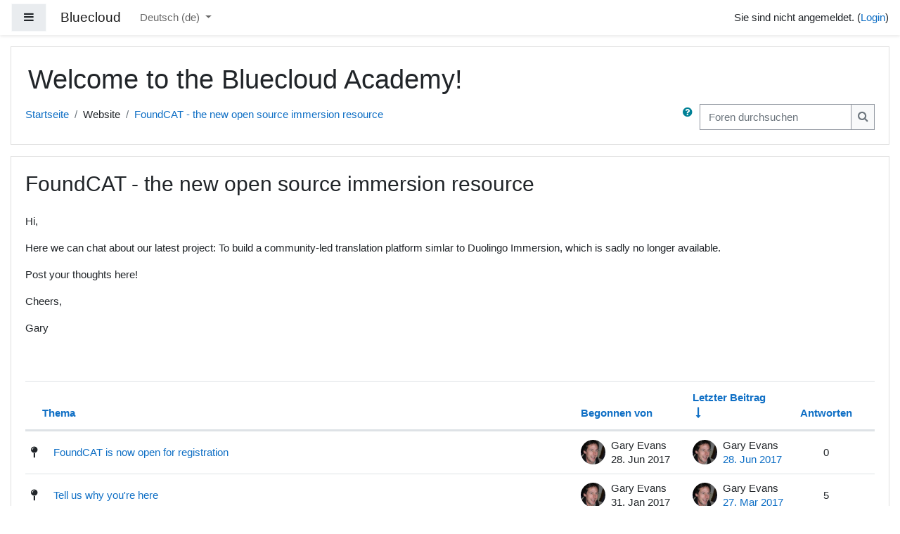

--- FILE ---
content_type: text/html; charset=utf-8
request_url: https://bluecloud.academy/mod/forum/view.php?id=2
body_size: 11848
content:
<!DOCTYPE html>

<html  dir="ltr" lang="de" xml:lang="de">
<head>
    <title>FoundCAT - the new open source immersion resource</title>
    <link rel="shortcut icon" href="https://bluecloud.academy/theme/image.php/boost/theme/1620858843/favicon" />
    <meta http-equiv="Content-Type" content="text/html; charset=utf-8" />
<meta name="keywords" content="moodle, FoundCAT - the new open source immersion resource" />
<link rel="stylesheet" type="text/css" href="https://bluecloud.academy/theme/yui_combo.php?rollup/3.17.2/yui-moodlesimple-min.css" /><script id="firstthemesheet" type="text/css">/** Required in order to fix style inclusion problems in IE with YUI **/</script><link rel="stylesheet" type="text/css" href="https://bluecloud.academy/theme/styles.php/boost/1620858843_1620858966/all" />
<script>
//<![CDATA[
var M = {}; M.yui = {};
M.pageloadstarttime = new Date();
M.cfg = {"wwwroot":"https:\/\/bluecloud.academy","sesskey":"gDixl01TCw","sessiontimeout":"7200","themerev":"1620858843","slasharguments":1,"theme":"boost","iconsystemmodule":"core\/icon_system_fontawesome","jsrev":"1620858843","admin":"admin","svgicons":true,"usertimezone":"Europa\/Berlin","contextid":29,"langrev":1769051822,"templaterev":"1620858843"};var yui1ConfigFn = function(me) {if(/-skin|reset|fonts|grids|base/.test(me.name)){me.type='css';me.path=me.path.replace(/\.js/,'.css');me.path=me.path.replace(/\/yui2-skin/,'/assets/skins/sam/yui2-skin')}};
var yui2ConfigFn = function(me) {var parts=me.name.replace(/^moodle-/,'').split('-'),component=parts.shift(),module=parts[0],min='-min';if(/-(skin|core)$/.test(me.name)){parts.pop();me.type='css';min=''}
if(module){var filename=parts.join('-');me.path=component+'/'+module+'/'+filename+min+'.'+me.type}else{me.path=component+'/'+component+'.'+me.type}};
YUI_config = {"debug":false,"base":"https:\/\/bluecloud.academy\/lib\/yuilib\/3.17.2\/","comboBase":"https:\/\/bluecloud.academy\/theme\/yui_combo.php?","combine":true,"filter":null,"insertBefore":"firstthemesheet","groups":{"yui2":{"base":"https:\/\/bluecloud.academy\/lib\/yuilib\/2in3\/2.9.0\/build\/","comboBase":"https:\/\/bluecloud.academy\/theme\/yui_combo.php?","combine":true,"ext":false,"root":"2in3\/2.9.0\/build\/","patterns":{"yui2-":{"group":"yui2","configFn":yui1ConfigFn}}},"moodle":{"name":"moodle","base":"https:\/\/bluecloud.academy\/theme\/yui_combo.php?m\/1620858843\/","combine":true,"comboBase":"https:\/\/bluecloud.academy\/theme\/yui_combo.php?","ext":false,"root":"m\/1620858843\/","patterns":{"moodle-":{"group":"moodle","configFn":yui2ConfigFn}},"filter":null,"modules":{"moodle-core-formchangechecker":{"requires":["base","event-focus","moodle-core-event"]},"moodle-core-dragdrop":{"requires":["base","node","io","dom","dd","event-key","event-focus","moodle-core-notification"]},"moodle-core-tooltip":{"requires":["base","node","io-base","moodle-core-notification-dialogue","json-parse","widget-position","widget-position-align","event-outside","cache-base"]},"moodle-core-actionmenu":{"requires":["base","event","node-event-simulate"]},"moodle-core-lockscroll":{"requires":["plugin","base-build"]},"moodle-core-blocks":{"requires":["base","node","io","dom","dd","dd-scroll","moodle-core-dragdrop","moodle-core-notification"]},"moodle-core-handlebars":{"condition":{"trigger":"handlebars","when":"after"}},"moodle-core-languninstallconfirm":{"requires":["base","node","moodle-core-notification-confirm","moodle-core-notification-alert"]},"moodle-core-chooserdialogue":{"requires":["base","panel","moodle-core-notification"]},"moodle-core-maintenancemodetimer":{"requires":["base","node"]},"moodle-core-event":{"requires":["event-custom"]},"moodle-core-notification":{"requires":["moodle-core-notification-dialogue","moodle-core-notification-alert","moodle-core-notification-confirm","moodle-core-notification-exception","moodle-core-notification-ajaxexception"]},"moodle-core-notification-dialogue":{"requires":["base","node","panel","escape","event-key","dd-plugin","moodle-core-widget-focusafterclose","moodle-core-lockscroll"]},"moodle-core-notification-alert":{"requires":["moodle-core-notification-dialogue"]},"moodle-core-notification-confirm":{"requires":["moodle-core-notification-dialogue"]},"moodle-core-notification-exception":{"requires":["moodle-core-notification-dialogue"]},"moodle-core-notification-ajaxexception":{"requires":["moodle-core-notification-dialogue"]},"moodle-core-popuphelp":{"requires":["moodle-core-tooltip"]},"moodle-core_availability-form":{"requires":["base","node","event","event-delegate","panel","moodle-core-notification-dialogue","json"]},"moodle-backup-backupselectall":{"requires":["node","event","node-event-simulate","anim"]},"moodle-backup-confirmcancel":{"requires":["node","node-event-simulate","moodle-core-notification-confirm"]},"moodle-course-dragdrop":{"requires":["base","node","io","dom","dd","dd-scroll","moodle-core-dragdrop","moodle-core-notification","moodle-course-coursebase","moodle-course-util"]},"moodle-course-categoryexpander":{"requires":["node","event-key"]},"moodle-course-formatchooser":{"requires":["base","node","node-event-simulate"]},"moodle-course-util":{"requires":["node"],"use":["moodle-course-util-base"],"submodules":{"moodle-course-util-base":{},"moodle-course-util-section":{"requires":["node","moodle-course-util-base"]},"moodle-course-util-cm":{"requires":["node","moodle-course-util-base"]}}},"moodle-course-management":{"requires":["base","node","io-base","moodle-core-notification-exception","json-parse","dd-constrain","dd-proxy","dd-drop","dd-delegate","node-event-delegate"]},"moodle-form-shortforms":{"requires":["node","base","selector-css3","moodle-core-event"]},"moodle-form-dateselector":{"requires":["base","node","overlay","calendar"]},"moodle-form-passwordunmask":{"requires":[]},"moodle-question-searchform":{"requires":["base","node"]},"moodle-question-preview":{"requires":["base","dom","event-delegate","event-key","core_question_engine"]},"moodle-question-chooser":{"requires":["moodle-core-chooserdialogue"]},"moodle-availability_completion-form":{"requires":["base","node","event","moodle-core_availability-form"]},"moodle-availability_date-form":{"requires":["base","node","event","io","moodle-core_availability-form"]},"moodle-availability_grade-form":{"requires":["base","node","event","moodle-core_availability-form"]},"moodle-availability_group-form":{"requires":["base","node","event","moodle-core_availability-form"]},"moodle-availability_grouping-form":{"requires":["base","node","event","moodle-core_availability-form"]},"moodle-availability_profile-form":{"requires":["base","node","event","moodle-core_availability-form"]},"moodle-mod_assign-history":{"requires":["node","transition"]},"moodle-mod_bigbluebuttonbn-modform":{"requires":["base","node"]},"moodle-mod_bigbluebuttonbn-rooms":{"requires":["base","node","datasource-get","datasource-jsonschema","datasource-polling","moodle-core-notification"]},"moodle-mod_bigbluebuttonbn-recordings":{"requires":["base","node","datasource-get","datasource-jsonschema","datasource-polling","moodle-core-notification"]},"moodle-mod_bigbluebuttonbn-broker":{"requires":["base","node","datasource-get","datasource-jsonschema","datasource-polling","moodle-core-notification"]},"moodle-mod_bigbluebuttonbn-imports":{"requires":["base","node"]},"moodle-mod_quiz-dragdrop":{"requires":["base","node","io","dom","dd","dd-scroll","moodle-core-dragdrop","moodle-core-notification","moodle-mod_quiz-quizbase","moodle-mod_quiz-util-base","moodle-mod_quiz-util-page","moodle-mod_quiz-util-slot","moodle-course-util"]},"moodle-mod_quiz-modform":{"requires":["base","node","event"]},"moodle-mod_quiz-questionchooser":{"requires":["moodle-core-chooserdialogue","moodle-mod_quiz-util","querystring-parse"]},"moodle-mod_quiz-util":{"requires":["node","moodle-core-actionmenu"],"use":["moodle-mod_quiz-util-base"],"submodules":{"moodle-mod_quiz-util-base":{},"moodle-mod_quiz-util-slot":{"requires":["node","moodle-mod_quiz-util-base"]},"moodle-mod_quiz-util-page":{"requires":["node","moodle-mod_quiz-util-base"]}}},"moodle-mod_quiz-autosave":{"requires":["base","node","event","event-valuechange","node-event-delegate","io-form"]},"moodle-mod_quiz-toolboxes":{"requires":["base","node","event","event-key","io","moodle-mod_quiz-quizbase","moodle-mod_quiz-util-slot","moodle-core-notification-ajaxexception"]},"moodle-mod_quiz-quizbase":{"requires":["base","node"]},"moodle-message_airnotifier-toolboxes":{"requires":["base","node","io"]},"moodle-filter_glossary-autolinker":{"requires":["base","node","io-base","json-parse","event-delegate","overlay","moodle-core-event","moodle-core-notification-alert","moodle-core-notification-exception","moodle-core-notification-ajaxexception"]},"moodle-filter_mathjaxloader-loader":{"requires":["moodle-core-event"]},"moodle-editor_atto-editor":{"requires":["node","transition","io","overlay","escape","event","event-simulate","event-custom","node-event-html5","node-event-simulate","yui-throttle","moodle-core-notification-dialogue","moodle-core-notification-confirm","moodle-editor_atto-rangy","handlebars","timers","querystring-stringify"]},"moodle-editor_atto-plugin":{"requires":["node","base","escape","event","event-outside","handlebars","event-custom","timers","moodle-editor_atto-menu"]},"moodle-editor_atto-menu":{"requires":["moodle-core-notification-dialogue","node","event","event-custom"]},"moodle-editor_atto-rangy":{"requires":[]},"moodle-report_eventlist-eventfilter":{"requires":["base","event","node","node-event-delegate","datatable","autocomplete","autocomplete-filters"]},"moodle-report_loglive-fetchlogs":{"requires":["base","event","node","io","node-event-delegate"]},"moodle-gradereport_grader-gradereporttable":{"requires":["base","node","event","handlebars","overlay","event-hover"]},"moodle-gradereport_history-userselector":{"requires":["escape","event-delegate","event-key","handlebars","io-base","json-parse","moodle-core-notification-dialogue"]},"moodle-tool_capability-search":{"requires":["base","node"]},"moodle-tool_lp-dragdrop-reorder":{"requires":["moodle-core-dragdrop"]},"moodle-tool_monitor-dropdown":{"requires":["base","event","node"]},"moodle-assignfeedback_editpdf-editor":{"requires":["base","event","node","io","graphics","json","event-move","event-resize","transition","querystring-stringify-simple","moodle-core-notification-dialog","moodle-core-notification-alert","moodle-core-notification-warning","moodle-core-notification-exception","moodle-core-notification-ajaxexception"]},"moodle-atto_accessibilitychecker-button":{"requires":["color-base","moodle-editor_atto-plugin"]},"moodle-atto_accessibilityhelper-button":{"requires":["moodle-editor_atto-plugin"]},"moodle-atto_align-button":{"requires":["moodle-editor_atto-plugin"]},"moodle-atto_bold-button":{"requires":["moodle-editor_atto-plugin"]},"moodle-atto_charmap-button":{"requires":["moodle-editor_atto-plugin"]},"moodle-atto_clear-button":{"requires":["moodle-editor_atto-plugin"]},"moodle-atto_collapse-button":{"requires":["moodle-editor_atto-plugin"]},"moodle-atto_emojipicker-button":{"requires":["moodle-editor_atto-plugin"]},"moodle-atto_emoticon-button":{"requires":["moodle-editor_atto-plugin"]},"moodle-atto_equation-button":{"requires":["moodle-editor_atto-plugin","moodle-core-event","io","event-valuechange","tabview","array-extras"]},"moodle-atto_h5p-button":{"requires":["moodle-editor_atto-plugin"]},"moodle-atto_html-beautify":{},"moodle-atto_html-codemirror":{"requires":["moodle-atto_html-codemirror-skin"]},"moodle-atto_html-button":{"requires":["promise","moodle-editor_atto-plugin","moodle-atto_html-beautify","moodle-atto_html-codemirror","event-valuechange"]},"moodle-atto_image-button":{"requires":["moodle-editor_atto-plugin"]},"moodle-atto_indent-button":{"requires":["moodle-editor_atto-plugin"]},"moodle-atto_italic-button":{"requires":["moodle-editor_atto-plugin"]},"moodle-atto_link-button":{"requires":["moodle-editor_atto-plugin"]},"moodle-atto_managefiles-usedfiles":{"requires":["node","escape"]},"moodle-atto_managefiles-button":{"requires":["moodle-editor_atto-plugin"]},"moodle-atto_media-button":{"requires":["moodle-editor_atto-plugin","moodle-form-shortforms"]},"moodle-atto_noautolink-button":{"requires":["moodle-editor_atto-plugin"]},"moodle-atto_orderedlist-button":{"requires":["moodle-editor_atto-plugin"]},"moodle-atto_recordrtc-recording":{"requires":["moodle-atto_recordrtc-button"]},"moodle-atto_recordrtc-button":{"requires":["moodle-editor_atto-plugin","moodle-atto_recordrtc-recording"]},"moodle-atto_rtl-button":{"requires":["moodle-editor_atto-plugin"]},"moodle-atto_strike-button":{"requires":["moodle-editor_atto-plugin"]},"moodle-atto_subscript-button":{"requires":["moodle-editor_atto-plugin"]},"moodle-atto_superscript-button":{"requires":["moodle-editor_atto-plugin"]},"moodle-atto_table-button":{"requires":["moodle-editor_atto-plugin","moodle-editor_atto-menu","event","event-valuechange"]},"moodle-atto_title-button":{"requires":["moodle-editor_atto-plugin"]},"moodle-atto_underline-button":{"requires":["moodle-editor_atto-plugin"]},"moodle-atto_undo-button":{"requires":["moodle-editor_atto-plugin"]},"moodle-atto_unorderedlist-button":{"requires":["moodle-editor_atto-plugin"]}}},"gallery":{"name":"gallery","base":"https:\/\/bluecloud.academy\/lib\/yuilib\/gallery\/","combine":true,"comboBase":"https:\/\/bluecloud.academy\/theme\/yui_combo.php?","ext":false,"root":"gallery\/1620858843\/","patterns":{"gallery-":{"group":"gallery"}}}},"modules":{"core_filepicker":{"name":"core_filepicker","fullpath":"https:\/\/bluecloud.academy\/lib\/javascript.php\/1620858843\/repository\/filepicker.js","requires":["base","node","node-event-simulate","json","async-queue","io-base","io-upload-iframe","io-form","yui2-treeview","panel","cookie","datatable","datatable-sort","resize-plugin","dd-plugin","escape","moodle-core_filepicker","moodle-core-notification-dialogue"]},"core_comment":{"name":"core_comment","fullpath":"https:\/\/bluecloud.academy\/lib\/javascript.php\/1620858843\/comment\/comment.js","requires":["base","io-base","node","json","yui2-animation","overlay","escape"]},"mathjax":{"name":"mathjax","fullpath":"https:\/\/cdn.jsdelivr.net\/npm\/mathjax@2.7.8\/MathJax.js?delayStartupUntil=configured"}}};
M.yui.loader = {modules: {}};

//]]>
</script>

    <meta name="viewport" content="width=device-width, initial-scale=1.0">
</head>
<body  id="page-mod-forum-view" class="format-site forumtype-general  path-mod path-mod-forum chrome dir-ltr lang-de yui-skin-sam yui3-skin-sam bluecloud-academy pagelayout-incourse course-1 context-29 cmid-2 notloggedin ">
<div class="toast-wrapper mx-auto py-0 fixed-top" role="status" aria-live="polite"></div>

<div id="page-wrapper" class="d-print-block">

    <div>
    <a class="sr-only sr-only-focusable" href="#maincontent">Zum Hauptinhalt</a>
</div><script src="https://bluecloud.academy/lib/javascript.php/1620858843/lib/babel-polyfill/polyfill.min.js"></script>
<script src="https://bluecloud.academy/lib/javascript.php/1620858843/lib/polyfills/polyfill.js"></script>
<script src="https://bluecloud.academy/theme/yui_combo.php?rollup/3.17.2/yui-moodlesimple-min.js"></script><script src="https://bluecloud.academy/lib/javascript.php/1620858843/lib/javascript-static.js"></script>
<script>
//<![CDATA[
document.body.className += ' jsenabled';
//]]>
</script>



    <nav class="fixed-top navbar navbar-light bg-white navbar-expand moodle-has-zindex" aria-label="Site-Navigation">
    
            <div data-region="drawer-toggle" class="d-inline-block mr-3">
                <button aria-expanded="false" aria-controls="nav-drawer" type="button" class="btn nav-link float-sm-left mr-1 btn-light bg-gray" data-action="toggle-drawer" data-side="left" data-preference="drawer-open-nav"><i class="icon fa fa-bars fa-fw " aria-hidden="true"  ></i><span class="sr-only">Website-Übersicht</span></button>
            </div>
    
            <a href="https://bluecloud.academy" class="navbar-brand aabtn 
                    d-none d-sm-inline
                    ">
                <span class="site-name d-none d-md-inline">Bluecloud</span>
            </a>
    
            <ul class="navbar-nav d-none d-md-flex">
                <!-- custom_menu -->
                <li class="dropdown nav-item">
    <a class="dropdown-toggle nav-link" id="drop-down-6975b1ef205066975b1ef1972b5" data-toggle="dropdown" aria-haspopup="true" aria-expanded="false" href="#" title="Sprache" aria-controls="drop-down-menu-6975b1ef205066975b1ef1972b5">
        Deutsch ‎(de)‎
    </a>
    <div class="dropdown-menu" role="menu" id="drop-down-menu-6975b1ef205066975b1ef1972b5" aria-labelledby="drop-down-6975b1ef205066975b1ef1972b5">
                <a class="dropdown-item" role="menuitem" href="https://bluecloud.academy/mod/forum/view.php?id=2&amp;lang=de" title="Deutsch ‎(de)‎">Deutsch ‎(de)‎</a>
                <a class="dropdown-item" role="menuitem" href="https://bluecloud.academy/mod/forum/view.php?id=2&amp;lang=en" title="English ‎(en)‎">English ‎(en)‎</a>
    </div>
</li>
                <!-- page_heading_menu -->
                
            </ul>
            <div class="ml-auto">
                
            </div>
            <ul class="nav navbar-nav usernav">
                <!-- navbar_plugin_output -->
                <li class="nav-item">
                    
                </li>
                <!-- user_menu -->
                <li class="nav-item align-items-center pl-2">
                    <div class="usermenu"><span class="login">Sie sind nicht angemeldet. (<a href="https://bluecloud.academy/login/index.php">Login</a>)</span></div>
                </li>
            </ul>
            <!-- search_box -->
    </nav>
    <div id="nav-drawer" data-region="drawer" class="d-print-none moodle-has-zindex closed" aria-hidden="true" tabindex="-1">
        <nav class="list-group" aria-label="Website">
            <ul>
                    <li>
                        <a class="list-group-item list-group-item-action  " href="https://bluecloud.academy/" data-key="home" data-isexpandable="0" data-indent="0" data-showdivider="0" data-type="1" data-nodetype="1" data-collapse="0" data-forceopen="1" data-isactive="0" data-hidden="0" data-preceedwithhr="0" >
                            <div class="ml-0">
                                <div class="media">
                                        <span class="media-left">
                                            <i class="icon fa fa-home fa-fw " aria-hidden="true"  ></i>
                                        </span>
                                    <span class="media-body ">Startseite</span>
                                </div>
                            </div>
                        </a>
                    </li>
            </ul>
        </nav>
    </div>

    <div id="page" class="container-fluid d-print-block">
        <header id="page-header" class="row">
    <div class="col-12 pt-3 pb-3">
        <div class="card ">
            <div class="card-body ">
                <div class="d-sm-flex align-items-center">
                    <div class="mr-auto">
                        <div class="page-context-header"><div class="page-header-headings"><h1>Welcome to the Bluecloud Academy!</h1></div></div>
                    </div>

                    <div class="header-actions-container flex-shrink-0" data-region="header-actions-container">
                    </div>
                </div>
                <div class="d-flex flex-wrap">
                    <div id="page-navbar">
                        <nav aria-label="Navigationsleiste">
    <ol class="breadcrumb">
                <li class="breadcrumb-item">
                    <a href="https://bluecloud.academy/"  >Startseite</a>
                </li>
        
                <li class="breadcrumb-item">Website</li>
        
                <li class="breadcrumb-item">
                    <a href="https://bluecloud.academy/mod/forum/view.php?id=2" aria-current="page" title="Forum">FoundCAT - the new open source immersion resource</a>
                </li>
        </ol>
</nav>
                    </div>
                    <div class="ml-auto d-flex">
                        <a class="btn btn-link p-0" role="button"
        data-container="body" data-toggle="popover"
        data-placement="right" data-content="&lt;div class=&quot;no-overflow&quot;&gt;&lt;p&gt;Einfache Suche von einem oder mehreren Wörtern, die im Text vorkommen. Zwischen den Suchwörtern bitte Leerzeichen eingeben. Gesuchte Begriffe müssen mindestens drei Zeichen lang sein.&lt;/p&gt;
&lt;/div&gt; "
        data-html="true" tabindex="0" data-trigger="focus">
      <i class="icon fa fa-question-circle text-info fa-fw "  title="Hilfe für Suchen" aria-label="Hilfe für Suchen"></i>
    </a>
<div class="simplesearchform ">
    <form autocomplete="off" action="https://bluecloud.academy/mod/forum/search.php" method="get" accept-charset="utf-8" class="mform form-inline simplesearchform">
        <input type="hidden" name="id" value="1">
    <div class="input-group">
        <label for="searchinput-6975b1ef197256975b1ef1972b1">
            <span class="sr-only">Foren durchsuchen</span>
        </label>
        <input type="text"
           id="searchinput-6975b1ef197256975b1ef1972b1"
           class="form-control"
           placeholder="Foren durchsuchen"
           aria-label="Foren durchsuchen"
           name="search"
           data-region="input"
           autocomplete="off"
           value=""
        >
        <div class="input-group-append">
            <button type="submit" class="btn btn-submit  search-icon">
                <i class="icon fa fa-search fa-fw " aria-hidden="true"  ></i>
                <span class="sr-only">Foren durchsuchen</span>
            </button>
        </div>

    </div>
    </form>
</div>
                    </div>
                    <div id="course-header">
                        
                    </div>
                </div>
            </div>
        </div>
    </div>
</header>

        <div id="page-content" class="row pb-3 d-print-block">
            <div id="region-main-box" class="col-12">
                <section id="region-main"  aria-label="Inhalt">

                    <span class="notifications" id="user-notifications"></span>
                    <div role="main"><span id="maincontent"></span><h2>FoundCAT - the new open source immersion resource</h2><div id="intro" class="box py-3 generalbox"><div class="no-overflow"><p>Hi,</p><p>Here we can chat about our latest project: To build a community-led translation platform simlar to Duolingo Immersion, which is sadly no longer available.</p><p>Post your thoughts here!</p><p>Cheers,</p><p>Gary<br></p></div></div><div id="discussion-list-6975b1ef27ad76975b1ef1972b9" data-contextid="29" data-cmid="2" data-name="FoundCAT - the new open source immersion resource" data-group="" data-grading-component="" data-grading-component-subtype="" data-gradable-itemtype="forum" data-initialuserid="3" >


    


    <div class="py-3">
    </div>

            
            <table class="table discussion-list">
                <caption id="discussion-table-description-6975b1ef27ad76975b1ef1972b9" class="sr-only">
                    Liste der Themen - 8 von 8
                </caption>
                <thead>
                    <tr>
                        <th scope="col">
                            <span class="accesshide">Status</span>
                        </th>
                        <th scope="col" class="pl-0">
                                    <a href="https://bluecloud.academy/mod/forum/view.php?id=2&o=7" aria-label="Sortieren nach Thema in absteigender Reihenfolge">Thema</a>
                        </th>
                        <th scope="col" class="author px-3">
                                    <a href="https://bluecloud.academy/mod/forum/view.php?id=2&o=9" aria-label="Sortieren nach Themenstarter/in in absteigender Reihenfolge">Begonnen von</a>
                        </th>
                        <th scope="col" class="lastpost px-3">
                                <a href="https://bluecloud.academy/mod/forum/view.php?id=2&o=2" aria-label="Nach Erstelldatum des letzten Beitrags aufsteigend sortieren">Letzter Beitrag</a> <span class="text-primary"><i class="icon fa fa-long-arrow-down fa-fw "  title="Absteigend" aria-label="Absteigend"></i></span>
                        </th>
                            <th scope="col" class="text-center px-2">
                                        <a href="https://bluecloud.academy/mod/forum/view.php?id=2&o=5" aria-label="Nach Anzahl der Antworten absteigend sortieren">Antworten</a>
                            </th>
                        <th scope="col" class="discussionsubscription">
                            <span class="accesshide">Aktionen</span>
                        </th>
                    </tr>
                </thead>
                <tbody>
                        <tr class="discussion pinned"
                            data-region="discussion-list-item"
                            data-discussionid="8"
                            data-forumid="">
                            <td class="p-0 text-center align-middle icon-no-margin" style="width: 1px;">
                                    <i class="icon fa fa-map-pin fa-fw "  title="Angepinnt" aria-label="Angepinnt"></i>
                            </td>
                            <th scope="row" class="topic p-0 align-middle">
                                <div class="p-3 pl-0">
                                    <a class="w-100 h-100 d-block" href="https://bluecloud.academy/mod/forum/discuss.php?d=8" title="FoundCAT is now open for registration" aria-label="FoundCAT is now open for registration">
                                        FoundCAT is now open for registration
                                    </a>
                                    <div>
                                        <span class="badge badge-danger rounded" data-region="locked-label" hidden>
                                            Gesperrt
                                        </span>
                                    </div>
                                </div>
                            </th>
                            <td class="author align-middle fit-content limit-width px-3">
                                    <div class="d-flex">
                                        <div class="align-middle p-0">
                                            <img class="rounded-circle userpicture" src="https://bluecloud.academy/pluginfile.php/22/user/icon/boost/f1?rev=31"
                                                 alt="Nutzerbild von Gary Evans"
                                                 title="Nutzerbild von Gary Evans" >
                                        </div>
                                        <div class="author-info align-middle">
                                            <div class="mb-1 line-height-3 text-truncate">Gary Evans</div>
                                            <div class="line-height-3">
                                                <time id="time-created-8" class="" datetime=""
      data-timestamp="1498662490"
      data-datetimeformat="%Y-%m-%dT%H:%M%z">
        28. Jun 2017
</time>
                                            </div>
                                        </div>
                                    </div>
                            </td>
                            <td class="text-left align-middle fit-content limit-width px-3">
                                    <div class="d-flex">
                                        <div class="align-middle p-0">
                                            <img class="rounded-circle userpicture" src="https://bluecloud.academy/pluginfile.php/22/user/icon/boost/f1?rev=31"
                                                 alt="Nutzerbild von Gary Evans"
                                                 title="Nutzerbild von Gary Evans" >
                                        </div>
                                        <div class="author-info align-middle">
                                            <div class="mb-1 line-height-3 text-truncate">Gary Evans</div>
                                            <div class="line-height-3">
                                                    <a href="https://bluecloud.academy/mod/forum/discuss.php?d=8&parent=21" title="Wed, 28. Jun 2017, 17:08">
                                                        <time id="time-modified-8" class="" datetime=""
      data-timestamp="1498662490"
      data-datetimeformat="%Y-%m-%dT%H:%M%z">
        28. Jun 2017
</time>
                                                    </a>
                                            </div>
                                        </div>
                                    </div>
                            </td>
                                <td class="p-0 text-center align-middle fit-content px-2">
                                    <span>0</span>
                                </td>
                            <td class="p-0 align-middle fit-content" data-container="discussion-summary-actions">
                                    <div class="d-flex flex-wrap justify-content-end icon-no-margin">
                                    </div>
                            </td>
                        </tr>
                        <tr class="discussion pinned"
                            data-region="discussion-list-item"
                            data-discussionid="1"
                            data-forumid="">
                            <td class="p-0 text-center align-middle icon-no-margin" style="width: 1px;">
                                    <i class="icon fa fa-map-pin fa-fw "  title="Angepinnt" aria-label="Angepinnt"></i>
                            </td>
                            <th scope="row" class="topic p-0 align-middle">
                                <div class="p-3 pl-0">
                                    <a class="w-100 h-100 d-block" href="https://bluecloud.academy/mod/forum/discuss.php?d=1" title="Tell us why you&#039;re here" aria-label="Tell us why you&#039;re here">
                                        Tell us why you're here
                                    </a>
                                    <div>
                                        <span class="badge badge-danger rounded" data-region="locked-label" hidden>
                                            Gesperrt
                                        </span>
                                    </div>
                                </div>
                            </th>
                            <td class="author align-middle fit-content limit-width px-3">
                                    <div class="d-flex">
                                        <div class="align-middle p-0">
                                            <img class="rounded-circle userpicture" src="https://bluecloud.academy/pluginfile.php/22/user/icon/boost/f1?rev=31"
                                                 alt="Nutzerbild von Gary Evans"
                                                 title="Nutzerbild von Gary Evans" >
                                        </div>
                                        <div class="author-info align-middle">
                                            <div class="mb-1 line-height-3 text-truncate">Gary Evans</div>
                                            <div class="line-height-3">
                                                <time id="time-created-1" class="" datetime=""
      data-timestamp="1485870367"
      data-datetimeformat="%Y-%m-%dT%H:%M%z">
        31. Jan 2017
</time>
                                            </div>
                                        </div>
                                    </div>
                            </td>
                            <td class="text-left align-middle fit-content limit-width px-3">
                                    <div class="d-flex">
                                        <div class="align-middle p-0">
                                            <img class="rounded-circle userpicture" src="https://bluecloud.academy/pluginfile.php/22/user/icon/boost/f1?rev=31"
                                                 alt="Nutzerbild von Gary Evans"
                                                 title="Nutzerbild von Gary Evans" >
                                        </div>
                                        <div class="author-info align-middle">
                                            <div class="mb-1 line-height-3 text-truncate">Gary Evans</div>
                                            <div class="line-height-3">
                                                    <a href="https://bluecloud.academy/mod/forum/discuss.php?d=1&parent=6" title="Mon, 27. Mar 2017, 13:19">
                                                        <time id="time-modified-1" class="" datetime=""
      data-timestamp="1490613559"
      data-datetimeformat="%Y-%m-%dT%H:%M%z">
        27. Mar 2017
</time>
                                                    </a>
                                            </div>
                                        </div>
                                    </div>
                            </td>
                                <td class="p-0 text-center align-middle fit-content px-2">
                                    <span>5</span>
                                </td>
                            <td class="p-0 align-middle fit-content" data-container="discussion-summary-actions">
                                    <div class="d-flex flex-wrap justify-content-end icon-no-margin">
                                    </div>
                            </td>
                        </tr>
                        <tr class="discussion"
                            data-region="discussion-list-item"
                            data-discussionid="7"
                            data-forumid="">
                            <td class="p-0 text-center align-middle icon-no-margin" style="width: 1px;">
                            </td>
                            <th scope="row" class="topic p-0 align-middle">
                                <div class="p-3 pl-0">
                                    <a class="w-100 h-100 d-block" href="https://bluecloud.academy/mod/forum/discuss.php?d=7" title="An Update on Developments" aria-label="An Update on Developments">
                                        An Update on Developments
                                    </a>
                                    <div>
                                        <span class="badge badge-danger rounded" data-region="locked-label" hidden>
                                            Gesperrt
                                        </span>
                                    </div>
                                </div>
                            </th>
                            <td class="author align-middle fit-content limit-width px-3">
                                    <div class="d-flex">
                                        <div class="align-middle p-0">
                                            <img class="rounded-circle userpicture" src="https://bluecloud.academy/pluginfile.php/22/user/icon/boost/f1?rev=31"
                                                 alt="Nutzerbild von Gary Evans"
                                                 title="Nutzerbild von Gary Evans" >
                                        </div>
                                        <div class="author-info align-middle">
                                            <div class="mb-1 line-height-3 text-truncate">Gary Evans</div>
                                            <div class="line-height-3">
                                                <time id="time-created-7" class="" datetime=""
      data-timestamp="1498589576"
      data-datetimeformat="%Y-%m-%dT%H:%M%z">
        27. Jun 2017
</time>
                                            </div>
                                        </div>
                                    </div>
                            </td>
                            <td class="text-left align-middle fit-content limit-width px-3">
                                    <div class="d-flex">
                                        <div class="align-middle p-0">
                                            <img class="rounded-circle userpicture" src="https://bluecloud.academy/pluginfile.php/22/user/icon/boost/f1?rev=31"
                                                 alt="Nutzerbild von Gary Evans"
                                                 title="Nutzerbild von Gary Evans" >
                                        </div>
                                        <div class="author-info align-middle">
                                            <div class="mb-1 line-height-3 text-truncate">Gary Evans</div>
                                            <div class="line-height-3">
                                                    <a href="https://bluecloud.academy/mod/forum/discuss.php?d=7&parent=20" title="Tue, 27. Jun 2017, 20:52">
                                                        <time id="time-modified-7" class="" datetime=""
      data-timestamp="1498589576"
      data-datetimeformat="%Y-%m-%dT%H:%M%z">
        27. Jun 2017
</time>
                                                    </a>
                                            </div>
                                        </div>
                                    </div>
                            </td>
                                <td class="p-0 text-center align-middle fit-content px-2">
                                    <span>0</span>
                                </td>
                            <td class="p-0 align-middle fit-content" data-container="discussion-summary-actions">
                                    <div class="d-flex flex-wrap justify-content-end icon-no-margin">
                                    </div>
                            </td>
                        </tr>
                        <tr class="discussion"
                            data-region="discussion-list-item"
                            data-discussionid="6"
                            data-forumid="">
                            <td class="p-0 text-center align-middle icon-no-margin" style="width: 1px;">
                            </td>
                            <th scope="row" class="topic p-0 align-middle">
                                <div class="p-3 pl-0">
                                    <a class="w-100 h-100 d-block" href="https://bluecloud.academy/mod/forum/discuss.php?d=6" title="Topics we should cover" aria-label="Topics we should cover">
                                        Topics we should cover
                                    </a>
                                    <div>
                                        <span class="badge badge-danger rounded" data-region="locked-label" hidden>
                                            Gesperrt
                                        </span>
                                    </div>
                                </div>
                            </th>
                            <td class="author align-middle fit-content limit-width px-3">
                                    <div class="d-flex">
                                        <div class="align-middle p-0">
                                            <img class="rounded-circle userpicture" src="https://bluecloud.academy/pluginfile.php/22/user/icon/boost/f1?rev=31"
                                                 alt="Nutzerbild von Gary Evans"
                                                 title="Nutzerbild von Gary Evans" >
                                        </div>
                                        <div class="author-info align-middle">
                                            <div class="mb-1 line-height-3 text-truncate">Gary Evans</div>
                                            <div class="line-height-3">
                                                <time id="time-created-6" class="" datetime=""
      data-timestamp="1489000540"
      data-datetimeformat="%Y-%m-%dT%H:%M%z">
        8. Mar 2017
</time>
                                            </div>
                                        </div>
                                    </div>
                            </td>
                            <td class="text-left align-middle fit-content limit-width px-3">
                                    <div class="d-flex">
                                        <div class="align-middle p-0">
                                            <img class="rounded-circle userpicture" src="https://bluecloud.academy/pluginfile.php/22/user/icon/boost/f1?rev=31"
                                                 alt="Nutzerbild von Gary Evans"
                                                 title="Nutzerbild von Gary Evans" >
                                        </div>
                                        <div class="author-info align-middle">
                                            <div class="mb-1 line-height-3 text-truncate">Gary Evans</div>
                                            <div class="line-height-3">
                                                    <a href="https://bluecloud.academy/mod/forum/discuss.php?d=6&parent=19" title="Wed, 15. Mar 2017, 17:02">
                                                        <time id="time-modified-6" class="" datetime=""
      data-timestamp="1489593762"
      data-datetimeformat="%Y-%m-%dT%H:%M%z">
        15. Mar 2017
</time>
                                                    </a>
                                            </div>
                                        </div>
                                    </div>
                            </td>
                                <td class="p-0 text-center align-middle fit-content px-2">
                                    <span>1</span>
                                </td>
                            <td class="p-0 align-middle fit-content" data-container="discussion-summary-actions">
                                    <div class="d-flex flex-wrap justify-content-end icon-no-margin">
                                    </div>
                            </td>
                        </tr>
                        <tr class="discussion"
                            data-region="discussion-list-item"
                            data-discussionid="2"
                            data-forumid="">
                            <td class="p-0 text-center align-middle icon-no-margin" style="width: 1px;">
                            </td>
                            <th scope="row" class="topic p-0 align-middle">
                                <div class="p-3 pl-0">
                                    <a class="w-100 h-100 d-block" href="https://bluecloud.academy/mod/forum/discuss.php?d=2" title="The tools we are considering" aria-label="The tools we are considering">
                                        The tools we are considering
                                    </a>
                                    <div>
                                        <span class="badge badge-danger rounded" data-region="locked-label" hidden>
                                            Gesperrt
                                        </span>
                                    </div>
                                </div>
                            </th>
                            <td class="author align-middle fit-content limit-width px-3">
                                    <div class="d-flex">
                                        <div class="align-middle p-0">
                                            <img class="rounded-circle userpicture" src="https://bluecloud.academy/pluginfile.php/22/user/icon/boost/f1?rev=31"
                                                 alt="Nutzerbild von Gary Evans"
                                                 title="Nutzerbild von Gary Evans" >
                                        </div>
                                        <div class="author-info align-middle">
                                            <div class="mb-1 line-height-3 text-truncate">Gary Evans</div>
                                            <div class="line-height-3">
                                                <time id="time-created-2" class="" datetime=""
      data-timestamp="1485952330"
      data-datetimeformat="%Y-%m-%dT%H:%M%z">
        1. Feb 2017
</time>
                                            </div>
                                        </div>
                                    </div>
                            </td>
                            <td class="text-left align-middle fit-content limit-width px-3">
                                    <div class="d-flex">
                                        <div class="align-middle p-0">
                                            <img class="rounded-circle userpicture" src="https://bluecloud.academy/pluginfile.php/22/user/icon/boost/f1?rev=31"
                                                 alt="Nutzerbild von Gary Evans"
                                                 title="Nutzerbild von Gary Evans" >
                                        </div>
                                        <div class="author-info align-middle">
                                            <div class="mb-1 line-height-3 text-truncate">Gary Evans</div>
                                            <div class="line-height-3">
                                                    <a href="https://bluecloud.academy/mod/forum/discuss.php?d=2&parent=11" title="Fri, 10. Feb 2017, 13:22">
                                                        <time id="time-modified-2" class="" datetime=""
      data-timestamp="1486729351"
      data-datetimeformat="%Y-%m-%dT%H:%M%z">
        10. Feb 2017
</time>
                                                    </a>
                                            </div>
                                        </div>
                                    </div>
                            </td>
                                <td class="p-0 text-center align-middle fit-content px-2">
                                    <span>4</span>
                                </td>
                            <td class="p-0 align-middle fit-content" data-container="discussion-summary-actions">
                                    <div class="d-flex flex-wrap justify-content-end icon-no-margin">
                                    </div>
                            </td>
                        </tr>
                        <tr class="discussion"
                            data-region="discussion-list-item"
                            data-discussionid="5"
                            data-forumid="">
                            <td class="p-0 text-center align-middle icon-no-margin" style="width: 1px;">
                            </td>
                            <th scope="row" class="topic p-0 align-middle">
                                <div class="p-3 pl-0">
                                    <a class="w-100 h-100 d-block" href="https://bluecloud.academy/mod/forum/discuss.php?d=5" title="An online readability resource" aria-label="An online readability resource">
                                        An online readability resource
                                    </a>
                                    <div>
                                        <span class="badge badge-danger rounded" data-region="locked-label" hidden>
                                            Gesperrt
                                        </span>
                                    </div>
                                </div>
                            </th>
                            <td class="author align-middle fit-content limit-width px-3">
                                    <div class="d-flex">
                                        <div class="align-middle p-0">
                                            <img class="rounded-circle userpicture" src="https://bluecloud.academy/pluginfile.php/22/user/icon/boost/f1?rev=31"
                                                 alt="Nutzerbild von Gary Evans"
                                                 title="Nutzerbild von Gary Evans" >
                                        </div>
                                        <div class="author-info align-middle">
                                            <div class="mb-1 line-height-3 text-truncate">Gary Evans</div>
                                            <div class="line-height-3">
                                                <time id="time-created-5" class="" datetime=""
      data-timestamp="1486063144"
      data-datetimeformat="%Y-%m-%dT%H:%M%z">
        2. Feb 2017
</time>
                                            </div>
                                        </div>
                                    </div>
                            </td>
                            <td class="text-left align-middle fit-content limit-width px-3">
                                    <div class="d-flex">
                                        <div class="align-middle p-0">
                                            <img class="rounded-circle userpicture" src="https://bluecloud.academy/pluginfile.php/22/user/icon/boost/f1?rev=31"
                                                 alt="Nutzerbild von Gary Evans"
                                                 title="Nutzerbild von Gary Evans" >
                                        </div>
                                        <div class="author-info align-middle">
                                            <div class="mb-1 line-height-3 text-truncate">Gary Evans</div>
                                            <div class="line-height-3">
                                                    <a href="https://bluecloud.academy/mod/forum/discuss.php?d=5&parent=17" title="Thu, 2. Feb 2017, 20:19">
                                                        <time id="time-modified-5" class="" datetime=""
      data-timestamp="1486063144"
      data-datetimeformat="%Y-%m-%dT%H:%M%z">
        2. Feb 2017
</time>
                                                    </a>
                                            </div>
                                        </div>
                                    </div>
                            </td>
                                <td class="p-0 text-center align-middle fit-content px-2">
                                    <span>0</span>
                                </td>
                            <td class="p-0 align-middle fit-content" data-container="discussion-summary-actions">
                                    <div class="d-flex flex-wrap justify-content-end icon-no-margin">
                                    </div>
                            </td>
                        </tr>
                        <tr class="discussion"
                            data-region="discussion-list-item"
                            data-discussionid="4"
                            data-forumid="">
                            <td class="p-0 text-center align-middle icon-no-margin" style="width: 1px;">
                            </td>
                            <th scope="row" class="topic p-0 align-middle">
                                <div class="p-3 pl-0">
                                    <a class="w-100 h-100 d-block" href="https://bluecloud.academy/mod/forum/discuss.php?d=4" title="Forum is under construction!" aria-label="Forum is under construction!">
                                        Forum is under construction!
                                    </a>
                                    <div>
                                        <span class="badge badge-danger rounded" data-region="locked-label" hidden>
                                            Gesperrt
                                        </span>
                                    </div>
                                </div>
                            </th>
                            <td class="author align-middle fit-content limit-width px-3">
                                    <div class="d-flex">
                                        <div class="align-middle p-0">
                                            <img class="rounded-circle userpicture" src="https://bluecloud.academy/pluginfile.php/22/user/icon/boost/f1?rev=31"
                                                 alt="Nutzerbild von Gary Evans"
                                                 title="Nutzerbild von Gary Evans" >
                                        </div>
                                        <div class="author-info align-middle">
                                            <div class="mb-1 line-height-3 text-truncate">Gary Evans</div>
                                            <div class="line-height-3">
                                                <time id="time-created-4" class="" datetime=""
      data-timestamp="1486040029"
      data-datetimeformat="%Y-%m-%dT%H:%M%z">
        2. Feb 2017
</time>
                                            </div>
                                        </div>
                                    </div>
                            </td>
                            <td class="text-left align-middle fit-content limit-width px-3">
                                    <div class="d-flex">
                                        <div class="align-middle p-0">
                                            <img class="rounded-circle userpicture" src="https://bluecloud.academy/pluginfile.php/22/user/icon/boost/f1?rev=31"
                                                 alt="Nutzerbild von Gary Evans"
                                                 title="Nutzerbild von Gary Evans" >
                                        </div>
                                        <div class="author-info align-middle">
                                            <div class="mb-1 line-height-3 text-truncate">Gary Evans</div>
                                            <div class="line-height-3">
                                                    <a href="https://bluecloud.academy/mod/forum/discuss.php?d=4&parent=16" title="Thu, 2. Feb 2017, 16:41">
                                                        <time id="time-modified-4" class="" datetime=""
      data-timestamp="1486050107"
      data-datetimeformat="%Y-%m-%dT%H:%M%z">
        2. Feb 2017
</time>
                                                    </a>
                                            </div>
                                        </div>
                                    </div>
                            </td>
                                <td class="p-0 text-center align-middle fit-content px-2">
                                    <span>3</span>
                                </td>
                            <td class="p-0 align-middle fit-content" data-container="discussion-summary-actions">
                                    <div class="d-flex flex-wrap justify-content-end icon-no-margin">
                                    </div>
                            </td>
                        </tr>
                        <tr class="discussion"
                            data-region="discussion-list-item"
                            data-discussionid="3"
                            data-forumid="">
                            <td class="p-0 text-center align-middle icon-no-margin" style="width: 1px;">
                            </td>
                            <th scope="row" class="topic p-0 align-middle">
                                <div class="p-3 pl-0">
                                    <a class="w-100 h-100 d-block" href="https://bluecloud.academy/mod/forum/discuss.php?d=3" title="E-learning Slideshow " aria-label="E-learning Slideshow ">
                                        E-learning Slideshow 
                                    </a>
                                    <div>
                                        <span class="badge badge-danger rounded" data-region="locked-label" hidden>
                                            Gesperrt
                                        </span>
                                    </div>
                                </div>
                            </th>
                            <td class="author align-middle fit-content limit-width px-3">
                                    <div class="d-flex">
                                        <div class="align-middle p-0">
                                            <img class="rounded-circle userpicture" src="https://bluecloud.academy/pluginfile.php/22/user/icon/boost/f1?rev=31"
                                                 alt="Nutzerbild von Gary Evans"
                                                 title="Nutzerbild von Gary Evans" >
                                        </div>
                                        <div class="author-info align-middle">
                                            <div class="mb-1 line-height-3 text-truncate">Gary Evans</div>
                                            <div class="line-height-3">
                                                <time id="time-created-3" class="" datetime=""
      data-timestamp="1485957429"
      data-datetimeformat="%Y-%m-%dT%H:%M%z">
        1. Feb 2017
</time>
                                            </div>
                                        </div>
                                    </div>
                            </td>
                            <td class="text-left align-middle fit-content limit-width px-3">
                                    <div class="d-flex">
                                        <div class="align-middle p-0">
                                            <img class="rounded-circle userpicture" src="https://bluecloud.academy/pluginfile.php/22/user/icon/boost/f1?rev=31"
                                                 alt="Nutzerbild von Gary Evans"
                                                 title="Nutzerbild von Gary Evans" >
                                        </div>
                                        <div class="author-info align-middle">
                                            <div class="mb-1 line-height-3 text-truncate">Gary Evans</div>
                                            <div class="line-height-3">
                                                    <a href="https://bluecloud.academy/mod/forum/discuss.php?d=3&parent=12" title="Wed, 1. Feb 2017, 14:57">
                                                        <time id="time-modified-3" class="" datetime=""
      data-timestamp="1485957429"
      data-datetimeformat="%Y-%m-%dT%H:%M%z">
        1. Feb 2017
</time>
                                                    </a>
                                            </div>
                                        </div>
                                    </div>
                            </td>
                                <td class="p-0 text-center align-middle fit-content px-2">
                                    <span>0</span>
                                </td>
                            <td class="p-0 align-middle fit-content" data-container="discussion-summary-actions">
                                    <div class="d-flex flex-wrap justify-content-end icon-no-margin">
                                    </div>
                            </td>
                        </tr>
                </tbody>
            </table>
            

</div></div>
                    <div class="mt-5 mb-1 activity-navigation container-fluid">
<div class="row">
    <div class="col-md-4">        <div class="float-left">
            
        </div>
</div>
    <div class="col-md-4">        <div class="mdl-align">
            <div class="urlselect">
    <form method="post" action="https://bluecloud.academy/course/jumpto.php" class="form-inline" id="url_select_f6975b1ef1972b6">
        <input type="hidden" name="sesskey" value="gDixl01TCw">
            <label for="jump-to-activity" class="sr-only">
                Direkt zu:
            </label>
        <select  id="jump-to-activity" class="custom-select urlselect" name="jump"
                 >
                    <option value="" selected>Direkt zu:</option>
                    <option value="/mod/forum/view.php?id=10&amp;forceview=1" >FoundCAT - the new open source immersion resource</option>
        </select>
            <noscript>
                <input type="submit" class="btn btn-secondary ml-1" value="Start">
            </noscript>
    </form>
</div>

        </div>
</div>
    <div class="col-md-4">        <div class="float-right">
                <a href="https://bluecloud.academy/mod/forum/view.php?id=10&forceview=1" id="next-activity-link" class="btn btn-link"  title="FoundCAT - the new open source immersion resource" >FoundCAT - the new open source immersion resource &#x25B6;&#xFE0E;</a>

        </div>
</div>
</div>
</div>
                    

                </section>
            </div>
        </div>
    </div>
    
    <div id="goto-top-link">
        <a class="btn btn-light" role="button" href="#" aria-label="Nach oben">
            <i class="icon fa fa-arrow-up fa-fw " aria-hidden="true"  ></i>
        </a>
    </div>
    <footer id="page-footer" class="py-3 bg-dark text-light">
        <div class="container">
            <div id="course-footer"></div>
    
    
            <div class="logininfo">Sie sind nicht angemeldet. (<a href="https://bluecloud.academy/login/index.php">Login</a>)</div>
            <div class="tool_usertours-resettourcontainer"></div>
            <div class="homelink"><a href="https://bluecloud.academy/">Startseite</a></div>
            <nav class="nav navbar-nav d-md-none" aria-label="Zusätzliches Menü">
                    <ul class="list-unstyled pt-3">
                                        <li><a href="#" title="Sprache">Deutsch ‎(de)‎</a></li>
                                    <li>
                                        <ul class="list-unstyled ml-3">
                                                            <li><a href="https://bluecloud.academy/mod/forum/view.php?id=2&amp;lang=de" title="Deutsch ‎(de)‎">Deutsch ‎(de)‎</a></li>
                                                            <li><a href="https://bluecloud.academy/mod/forum/view.php?id=2&amp;lang=en" title="English ‎(en)‎">English ‎(en)‎</a></li>
                                        </ul>
                                    </li>
                    </ul>
            </nav>
            <div class="tool_dataprivacy"><a href="https://bluecloud.academy/admin/tool/dataprivacy/summary.php">Unsere Datenlöschfristen</a></div><a href="https://download.moodle.org/mobile?version=2020110904.01&amp;lang=de&amp;iosappid=633359593&amp;androidappid=com.moodle.moodlemobile">Laden Sie die mobile App</a>
            <script>
//<![CDATA[
var require = {
    baseUrl : 'https://bluecloud.academy/lib/requirejs.php/1620858843/',
    // We only support AMD modules with an explicit define() statement.
    enforceDefine: true,
    skipDataMain: true,
    waitSeconds : 0,

    paths: {
        jquery: 'https://bluecloud.academy/lib/javascript.php/1620858843/lib/jquery/jquery-3.5.1.min',
        jqueryui: 'https://bluecloud.academy/lib/javascript.php/1620858843/lib/jquery/ui-1.12.1/jquery-ui.min',
        jqueryprivate: 'https://bluecloud.academy/lib/javascript.php/1620858843/lib/requirejs/jquery-private'
    },

    // Custom jquery config map.
    map: {
      // '*' means all modules will get 'jqueryprivate'
      // for their 'jquery' dependency.
      '*': { jquery: 'jqueryprivate' },
      // Stub module for 'process'. This is a workaround for a bug in MathJax (see MDL-60458).
      '*': { process: 'core/first' },

      // 'jquery-private' wants the real jQuery module
      // though. If this line was not here, there would
      // be an unresolvable cyclic dependency.
      jqueryprivate: { jquery: 'jquery' }
    }
};

//]]>
</script>
<script src="https://bluecloud.academy/lib/javascript.php/1620858843/lib/requirejs/require.min.js"></script>
<script>
//<![CDATA[
M.util.js_pending("core/first");require(['core/first'], function() {
require(['core/prefetch']);
;
require(["media_videojs/loader"], function(loader) {
    loader.setUp('de');
});;
function legacy_activity_onclick_handler_1(e) { e.halt(); window.open('https://bluecloud.academy/mod/lti/launch.php?id=111', 'lti-111'); return false; };

require(['jquery', 'core/custom_interaction_events'], function($, CustomEvents) {
    CustomEvents.define('#single_select6975b1ef1972b4', [CustomEvents.events.accessibleChange]);
    $('#single_select6975b1ef1972b4').on(CustomEvents.events.accessibleChange, function() {
        var ignore = $(this).find(':selected').attr('data-ignore');
        if (typeof ignore === typeof undefined) {
            $('#single_select_f6975b1ef1972b3').submit();
        }
    });
});
;

        require(['jquery', 'core/custom_interaction_events'], function($, CustomEvents) {
            CustomEvents.define('#jump-to-activity', [CustomEvents.events.accessibleChange]);
            $('#jump-to-activity').on(CustomEvents.events.accessibleChange, function() {
                if (!$(this).val()) {
                    return false;
                }
                $('#url_select_f6975b1ef1972b6').submit();
            });
        });
    ;

require(['jquery', 'core/custom_interaction_events'], function($, CustomEvents) {
    CustomEvents.define('#single_select6975b1ef1972b8', [CustomEvents.events.accessibleChange]);
    $('#single_select6975b1ef1972b8').on(CustomEvents.events.accessibleChange, function() {
        var ignore = $(this).find(':selected').attr('data-ignore');
        if (typeof ignore === typeof undefined) {
            $('#single_select_f6975b1ef1972b7').submit();
        }
    });
});
;

M.util.js_pending('theme_boost/loader');
require(['theme_boost/loader'], function() {
    M.util.js_complete('theme_boost/loader');
});

M.util.js_pending('theme_boost/drawer');
require(['theme_boost/drawer'], function(drawer) {
    drawer.init();
    M.util.js_complete('theme_boost/drawer');
});
;

    /** Fetches the formatted date/time for the time element's datetime attribute. */
    require(['core/user_date'], function(UserDate) {
        var root = document.getElementById('time-created-8');
        // Fetch value for the datetime attribute using core/user_date, if it's not available.
        if (!root.getAttribute('datetime')) {
            var dateTimeFormat = root.getAttribute('data-datetimeformat');
            var timestamp = root.getAttribute('data-timestamp');

            if (!dateTimeFormat.match(/%(?![YmdHMSzZ])./g)) {
                var zeroPad = function(nNum, nPad) {
                    return ((Math.pow(10, nPad) + nNum) + '').slice(1);
                };

                var date = new Date(timestamp * 1000);

                var datetime = dateTimeFormat.replace(/%./g, function(sMatch) {
                    return (({
                        '%Y': date.getFullYear(),
                        '%m': zeroPad(date.getMonth() + 1, 2),
                        '%d': zeroPad(date.getDate(), 2),
                        '%H': zeroPad(date.getHours(), 2),
                        '%M': zeroPad(date.getMinutes(), 2),
                        '%S': zeroPad(date.getSeconds(), 2),
                        '%z': date.toTimeString().replace(/.+GMT([+-]\d+).+/, '$1'),
                        '%Z': date.toTimeString().replace(/.+\((.+?)\)$/, '$1')
                    }[sMatch] || '') + '') || sMatch;
                });
                root.setAttribute('datetime', datetime);
            }  else {
                // Otherwise, use core/user_date.
                var timestamps = [{
                    timestamp: timestamp,
                    format: dateTimeFormat,
                    type: 'gregorian',
                    fixday: 0,
                    fixhour: 0
                }];
                UserDate.get(timestamps).done(function(dates) {
                    var datetime = dates.pop();
                    root.setAttribute('datetime', datetime);
                });
            }
        }
    });
;

    /** Fetches the formatted date/time for the time element's datetime attribute. */
    require(['core/user_date'], function(UserDate) {
        var root = document.getElementById('time-modified-8');
        // Fetch value for the datetime attribute using core/user_date, if it's not available.
        if (!root.getAttribute('datetime')) {
            var dateTimeFormat = root.getAttribute('data-datetimeformat');
            var timestamp = root.getAttribute('data-timestamp');

            if (!dateTimeFormat.match(/%(?![YmdHMSzZ])./g)) {
                var zeroPad = function(nNum, nPad) {
                    return ((Math.pow(10, nPad) + nNum) + '').slice(1);
                };

                var date = new Date(timestamp * 1000);

                var datetime = dateTimeFormat.replace(/%./g, function(sMatch) {
                    return (({
                        '%Y': date.getFullYear(),
                        '%m': zeroPad(date.getMonth() + 1, 2),
                        '%d': zeroPad(date.getDate(), 2),
                        '%H': zeroPad(date.getHours(), 2),
                        '%M': zeroPad(date.getMinutes(), 2),
                        '%S': zeroPad(date.getSeconds(), 2),
                        '%z': date.toTimeString().replace(/.+GMT([+-]\d+).+/, '$1'),
                        '%Z': date.toTimeString().replace(/.+\((.+?)\)$/, '$1')
                    }[sMatch] || '') + '') || sMatch;
                });
                root.setAttribute('datetime', datetime);
            }  else {
                // Otherwise, use core/user_date.
                var timestamps = [{
                    timestamp: timestamp,
                    format: dateTimeFormat,
                    type: 'gregorian',
                    fixday: 0,
                    fixhour: 0
                }];
                UserDate.get(timestamps).done(function(dates) {
                    var datetime = dates.pop();
                    root.setAttribute('datetime', datetime);
                });
            }
        }
    });
;

    /** Fetches the formatted date/time for the time element's datetime attribute. */
    require(['core/user_date'], function(UserDate) {
        var root = document.getElementById('time-created-1');
        // Fetch value for the datetime attribute using core/user_date, if it's not available.
        if (!root.getAttribute('datetime')) {
            var dateTimeFormat = root.getAttribute('data-datetimeformat');
            var timestamp = root.getAttribute('data-timestamp');

            if (!dateTimeFormat.match(/%(?![YmdHMSzZ])./g)) {
                var zeroPad = function(nNum, nPad) {
                    return ((Math.pow(10, nPad) + nNum) + '').slice(1);
                };

                var date = new Date(timestamp * 1000);

                var datetime = dateTimeFormat.replace(/%./g, function(sMatch) {
                    return (({
                        '%Y': date.getFullYear(),
                        '%m': zeroPad(date.getMonth() + 1, 2),
                        '%d': zeroPad(date.getDate(), 2),
                        '%H': zeroPad(date.getHours(), 2),
                        '%M': zeroPad(date.getMinutes(), 2),
                        '%S': zeroPad(date.getSeconds(), 2),
                        '%z': date.toTimeString().replace(/.+GMT([+-]\d+).+/, '$1'),
                        '%Z': date.toTimeString().replace(/.+\((.+?)\)$/, '$1')
                    }[sMatch] || '') + '') || sMatch;
                });
                root.setAttribute('datetime', datetime);
            }  else {
                // Otherwise, use core/user_date.
                var timestamps = [{
                    timestamp: timestamp,
                    format: dateTimeFormat,
                    type: 'gregorian',
                    fixday: 0,
                    fixhour: 0
                }];
                UserDate.get(timestamps).done(function(dates) {
                    var datetime = dates.pop();
                    root.setAttribute('datetime', datetime);
                });
            }
        }
    });
;

    /** Fetches the formatted date/time for the time element's datetime attribute. */
    require(['core/user_date'], function(UserDate) {
        var root = document.getElementById('time-modified-1');
        // Fetch value for the datetime attribute using core/user_date, if it's not available.
        if (!root.getAttribute('datetime')) {
            var dateTimeFormat = root.getAttribute('data-datetimeformat');
            var timestamp = root.getAttribute('data-timestamp');

            if (!dateTimeFormat.match(/%(?![YmdHMSzZ])./g)) {
                var zeroPad = function(nNum, nPad) {
                    return ((Math.pow(10, nPad) + nNum) + '').slice(1);
                };

                var date = new Date(timestamp * 1000);

                var datetime = dateTimeFormat.replace(/%./g, function(sMatch) {
                    return (({
                        '%Y': date.getFullYear(),
                        '%m': zeroPad(date.getMonth() + 1, 2),
                        '%d': zeroPad(date.getDate(), 2),
                        '%H': zeroPad(date.getHours(), 2),
                        '%M': zeroPad(date.getMinutes(), 2),
                        '%S': zeroPad(date.getSeconds(), 2),
                        '%z': date.toTimeString().replace(/.+GMT([+-]\d+).+/, '$1'),
                        '%Z': date.toTimeString().replace(/.+\((.+?)\)$/, '$1')
                    }[sMatch] || '') + '') || sMatch;
                });
                root.setAttribute('datetime', datetime);
            }  else {
                // Otherwise, use core/user_date.
                var timestamps = [{
                    timestamp: timestamp,
                    format: dateTimeFormat,
                    type: 'gregorian',
                    fixday: 0,
                    fixhour: 0
                }];
                UserDate.get(timestamps).done(function(dates) {
                    var datetime = dates.pop();
                    root.setAttribute('datetime', datetime);
                });
            }
        }
    });
;

    /** Fetches the formatted date/time for the time element's datetime attribute. */
    require(['core/user_date'], function(UserDate) {
        var root = document.getElementById('time-created-7');
        // Fetch value for the datetime attribute using core/user_date, if it's not available.
        if (!root.getAttribute('datetime')) {
            var dateTimeFormat = root.getAttribute('data-datetimeformat');
            var timestamp = root.getAttribute('data-timestamp');

            if (!dateTimeFormat.match(/%(?![YmdHMSzZ])./g)) {
                var zeroPad = function(nNum, nPad) {
                    return ((Math.pow(10, nPad) + nNum) + '').slice(1);
                };

                var date = new Date(timestamp * 1000);

                var datetime = dateTimeFormat.replace(/%./g, function(sMatch) {
                    return (({
                        '%Y': date.getFullYear(),
                        '%m': zeroPad(date.getMonth() + 1, 2),
                        '%d': zeroPad(date.getDate(), 2),
                        '%H': zeroPad(date.getHours(), 2),
                        '%M': zeroPad(date.getMinutes(), 2),
                        '%S': zeroPad(date.getSeconds(), 2),
                        '%z': date.toTimeString().replace(/.+GMT([+-]\d+).+/, '$1'),
                        '%Z': date.toTimeString().replace(/.+\((.+?)\)$/, '$1')
                    }[sMatch] || '') + '') || sMatch;
                });
                root.setAttribute('datetime', datetime);
            }  else {
                // Otherwise, use core/user_date.
                var timestamps = [{
                    timestamp: timestamp,
                    format: dateTimeFormat,
                    type: 'gregorian',
                    fixday: 0,
                    fixhour: 0
                }];
                UserDate.get(timestamps).done(function(dates) {
                    var datetime = dates.pop();
                    root.setAttribute('datetime', datetime);
                });
            }
        }
    });
;

    /** Fetches the formatted date/time for the time element's datetime attribute. */
    require(['core/user_date'], function(UserDate) {
        var root = document.getElementById('time-modified-7');
        // Fetch value for the datetime attribute using core/user_date, if it's not available.
        if (!root.getAttribute('datetime')) {
            var dateTimeFormat = root.getAttribute('data-datetimeformat');
            var timestamp = root.getAttribute('data-timestamp');

            if (!dateTimeFormat.match(/%(?![YmdHMSzZ])./g)) {
                var zeroPad = function(nNum, nPad) {
                    return ((Math.pow(10, nPad) + nNum) + '').slice(1);
                };

                var date = new Date(timestamp * 1000);

                var datetime = dateTimeFormat.replace(/%./g, function(sMatch) {
                    return (({
                        '%Y': date.getFullYear(),
                        '%m': zeroPad(date.getMonth() + 1, 2),
                        '%d': zeroPad(date.getDate(), 2),
                        '%H': zeroPad(date.getHours(), 2),
                        '%M': zeroPad(date.getMinutes(), 2),
                        '%S': zeroPad(date.getSeconds(), 2),
                        '%z': date.toTimeString().replace(/.+GMT([+-]\d+).+/, '$1'),
                        '%Z': date.toTimeString().replace(/.+\((.+?)\)$/, '$1')
                    }[sMatch] || '') + '') || sMatch;
                });
                root.setAttribute('datetime', datetime);
            }  else {
                // Otherwise, use core/user_date.
                var timestamps = [{
                    timestamp: timestamp,
                    format: dateTimeFormat,
                    type: 'gregorian',
                    fixday: 0,
                    fixhour: 0
                }];
                UserDate.get(timestamps).done(function(dates) {
                    var datetime = dates.pop();
                    root.setAttribute('datetime', datetime);
                });
            }
        }
    });
;

    /** Fetches the formatted date/time for the time element's datetime attribute. */
    require(['core/user_date'], function(UserDate) {
        var root = document.getElementById('time-created-6');
        // Fetch value for the datetime attribute using core/user_date, if it's not available.
        if (!root.getAttribute('datetime')) {
            var dateTimeFormat = root.getAttribute('data-datetimeformat');
            var timestamp = root.getAttribute('data-timestamp');

            if (!dateTimeFormat.match(/%(?![YmdHMSzZ])./g)) {
                var zeroPad = function(nNum, nPad) {
                    return ((Math.pow(10, nPad) + nNum) + '').slice(1);
                };

                var date = new Date(timestamp * 1000);

                var datetime = dateTimeFormat.replace(/%./g, function(sMatch) {
                    return (({
                        '%Y': date.getFullYear(),
                        '%m': zeroPad(date.getMonth() + 1, 2),
                        '%d': zeroPad(date.getDate(), 2),
                        '%H': zeroPad(date.getHours(), 2),
                        '%M': zeroPad(date.getMinutes(), 2),
                        '%S': zeroPad(date.getSeconds(), 2),
                        '%z': date.toTimeString().replace(/.+GMT([+-]\d+).+/, '$1'),
                        '%Z': date.toTimeString().replace(/.+\((.+?)\)$/, '$1')
                    }[sMatch] || '') + '') || sMatch;
                });
                root.setAttribute('datetime', datetime);
            }  else {
                // Otherwise, use core/user_date.
                var timestamps = [{
                    timestamp: timestamp,
                    format: dateTimeFormat,
                    type: 'gregorian',
                    fixday: 0,
                    fixhour: 0
                }];
                UserDate.get(timestamps).done(function(dates) {
                    var datetime = dates.pop();
                    root.setAttribute('datetime', datetime);
                });
            }
        }
    });
;

    /** Fetches the formatted date/time for the time element's datetime attribute. */
    require(['core/user_date'], function(UserDate) {
        var root = document.getElementById('time-modified-6');
        // Fetch value for the datetime attribute using core/user_date, if it's not available.
        if (!root.getAttribute('datetime')) {
            var dateTimeFormat = root.getAttribute('data-datetimeformat');
            var timestamp = root.getAttribute('data-timestamp');

            if (!dateTimeFormat.match(/%(?![YmdHMSzZ])./g)) {
                var zeroPad = function(nNum, nPad) {
                    return ((Math.pow(10, nPad) + nNum) + '').slice(1);
                };

                var date = new Date(timestamp * 1000);

                var datetime = dateTimeFormat.replace(/%./g, function(sMatch) {
                    return (({
                        '%Y': date.getFullYear(),
                        '%m': zeroPad(date.getMonth() + 1, 2),
                        '%d': zeroPad(date.getDate(), 2),
                        '%H': zeroPad(date.getHours(), 2),
                        '%M': zeroPad(date.getMinutes(), 2),
                        '%S': zeroPad(date.getSeconds(), 2),
                        '%z': date.toTimeString().replace(/.+GMT([+-]\d+).+/, '$1'),
                        '%Z': date.toTimeString().replace(/.+\((.+?)\)$/, '$1')
                    }[sMatch] || '') + '') || sMatch;
                });
                root.setAttribute('datetime', datetime);
            }  else {
                // Otherwise, use core/user_date.
                var timestamps = [{
                    timestamp: timestamp,
                    format: dateTimeFormat,
                    type: 'gregorian',
                    fixday: 0,
                    fixhour: 0
                }];
                UserDate.get(timestamps).done(function(dates) {
                    var datetime = dates.pop();
                    root.setAttribute('datetime', datetime);
                });
            }
        }
    });
;

    /** Fetches the formatted date/time for the time element's datetime attribute. */
    require(['core/user_date'], function(UserDate) {
        var root = document.getElementById('time-created-2');
        // Fetch value for the datetime attribute using core/user_date, if it's not available.
        if (!root.getAttribute('datetime')) {
            var dateTimeFormat = root.getAttribute('data-datetimeformat');
            var timestamp = root.getAttribute('data-timestamp');

            if (!dateTimeFormat.match(/%(?![YmdHMSzZ])./g)) {
                var zeroPad = function(nNum, nPad) {
                    return ((Math.pow(10, nPad) + nNum) + '').slice(1);
                };

                var date = new Date(timestamp * 1000);

                var datetime = dateTimeFormat.replace(/%./g, function(sMatch) {
                    return (({
                        '%Y': date.getFullYear(),
                        '%m': zeroPad(date.getMonth() + 1, 2),
                        '%d': zeroPad(date.getDate(), 2),
                        '%H': zeroPad(date.getHours(), 2),
                        '%M': zeroPad(date.getMinutes(), 2),
                        '%S': zeroPad(date.getSeconds(), 2),
                        '%z': date.toTimeString().replace(/.+GMT([+-]\d+).+/, '$1'),
                        '%Z': date.toTimeString().replace(/.+\((.+?)\)$/, '$1')
                    }[sMatch] || '') + '') || sMatch;
                });
                root.setAttribute('datetime', datetime);
            }  else {
                // Otherwise, use core/user_date.
                var timestamps = [{
                    timestamp: timestamp,
                    format: dateTimeFormat,
                    type: 'gregorian',
                    fixday: 0,
                    fixhour: 0
                }];
                UserDate.get(timestamps).done(function(dates) {
                    var datetime = dates.pop();
                    root.setAttribute('datetime', datetime);
                });
            }
        }
    });
;

    /** Fetches the formatted date/time for the time element's datetime attribute. */
    require(['core/user_date'], function(UserDate) {
        var root = document.getElementById('time-modified-2');
        // Fetch value for the datetime attribute using core/user_date, if it's not available.
        if (!root.getAttribute('datetime')) {
            var dateTimeFormat = root.getAttribute('data-datetimeformat');
            var timestamp = root.getAttribute('data-timestamp');

            if (!dateTimeFormat.match(/%(?![YmdHMSzZ])./g)) {
                var zeroPad = function(nNum, nPad) {
                    return ((Math.pow(10, nPad) + nNum) + '').slice(1);
                };

                var date = new Date(timestamp * 1000);

                var datetime = dateTimeFormat.replace(/%./g, function(sMatch) {
                    return (({
                        '%Y': date.getFullYear(),
                        '%m': zeroPad(date.getMonth() + 1, 2),
                        '%d': zeroPad(date.getDate(), 2),
                        '%H': zeroPad(date.getHours(), 2),
                        '%M': zeroPad(date.getMinutes(), 2),
                        '%S': zeroPad(date.getSeconds(), 2),
                        '%z': date.toTimeString().replace(/.+GMT([+-]\d+).+/, '$1'),
                        '%Z': date.toTimeString().replace(/.+\((.+?)\)$/, '$1')
                    }[sMatch] || '') + '') || sMatch;
                });
                root.setAttribute('datetime', datetime);
            }  else {
                // Otherwise, use core/user_date.
                var timestamps = [{
                    timestamp: timestamp,
                    format: dateTimeFormat,
                    type: 'gregorian',
                    fixday: 0,
                    fixhour: 0
                }];
                UserDate.get(timestamps).done(function(dates) {
                    var datetime = dates.pop();
                    root.setAttribute('datetime', datetime);
                });
            }
        }
    });
;

    /** Fetches the formatted date/time for the time element's datetime attribute. */
    require(['core/user_date'], function(UserDate) {
        var root = document.getElementById('time-created-5');
        // Fetch value for the datetime attribute using core/user_date, if it's not available.
        if (!root.getAttribute('datetime')) {
            var dateTimeFormat = root.getAttribute('data-datetimeformat');
            var timestamp = root.getAttribute('data-timestamp');

            if (!dateTimeFormat.match(/%(?![YmdHMSzZ])./g)) {
                var zeroPad = function(nNum, nPad) {
                    return ((Math.pow(10, nPad) + nNum) + '').slice(1);
                };

                var date = new Date(timestamp * 1000);

                var datetime = dateTimeFormat.replace(/%./g, function(sMatch) {
                    return (({
                        '%Y': date.getFullYear(),
                        '%m': zeroPad(date.getMonth() + 1, 2),
                        '%d': zeroPad(date.getDate(), 2),
                        '%H': zeroPad(date.getHours(), 2),
                        '%M': zeroPad(date.getMinutes(), 2),
                        '%S': zeroPad(date.getSeconds(), 2),
                        '%z': date.toTimeString().replace(/.+GMT([+-]\d+).+/, '$1'),
                        '%Z': date.toTimeString().replace(/.+\((.+?)\)$/, '$1')
                    }[sMatch] || '') + '') || sMatch;
                });
                root.setAttribute('datetime', datetime);
            }  else {
                // Otherwise, use core/user_date.
                var timestamps = [{
                    timestamp: timestamp,
                    format: dateTimeFormat,
                    type: 'gregorian',
                    fixday: 0,
                    fixhour: 0
                }];
                UserDate.get(timestamps).done(function(dates) {
                    var datetime = dates.pop();
                    root.setAttribute('datetime', datetime);
                });
            }
        }
    });
;

    /** Fetches the formatted date/time for the time element's datetime attribute. */
    require(['core/user_date'], function(UserDate) {
        var root = document.getElementById('time-modified-5');
        // Fetch value for the datetime attribute using core/user_date, if it's not available.
        if (!root.getAttribute('datetime')) {
            var dateTimeFormat = root.getAttribute('data-datetimeformat');
            var timestamp = root.getAttribute('data-timestamp');

            if (!dateTimeFormat.match(/%(?![YmdHMSzZ])./g)) {
                var zeroPad = function(nNum, nPad) {
                    return ((Math.pow(10, nPad) + nNum) + '').slice(1);
                };

                var date = new Date(timestamp * 1000);

                var datetime = dateTimeFormat.replace(/%./g, function(sMatch) {
                    return (({
                        '%Y': date.getFullYear(),
                        '%m': zeroPad(date.getMonth() + 1, 2),
                        '%d': zeroPad(date.getDate(), 2),
                        '%H': zeroPad(date.getHours(), 2),
                        '%M': zeroPad(date.getMinutes(), 2),
                        '%S': zeroPad(date.getSeconds(), 2),
                        '%z': date.toTimeString().replace(/.+GMT([+-]\d+).+/, '$1'),
                        '%Z': date.toTimeString().replace(/.+\((.+?)\)$/, '$1')
                    }[sMatch] || '') + '') || sMatch;
                });
                root.setAttribute('datetime', datetime);
            }  else {
                // Otherwise, use core/user_date.
                var timestamps = [{
                    timestamp: timestamp,
                    format: dateTimeFormat,
                    type: 'gregorian',
                    fixday: 0,
                    fixhour: 0
                }];
                UserDate.get(timestamps).done(function(dates) {
                    var datetime = dates.pop();
                    root.setAttribute('datetime', datetime);
                });
            }
        }
    });
;

    /** Fetches the formatted date/time for the time element's datetime attribute. */
    require(['core/user_date'], function(UserDate) {
        var root = document.getElementById('time-created-4');
        // Fetch value for the datetime attribute using core/user_date, if it's not available.
        if (!root.getAttribute('datetime')) {
            var dateTimeFormat = root.getAttribute('data-datetimeformat');
            var timestamp = root.getAttribute('data-timestamp');

            if (!dateTimeFormat.match(/%(?![YmdHMSzZ])./g)) {
                var zeroPad = function(nNum, nPad) {
                    return ((Math.pow(10, nPad) + nNum) + '').slice(1);
                };

                var date = new Date(timestamp * 1000);

                var datetime = dateTimeFormat.replace(/%./g, function(sMatch) {
                    return (({
                        '%Y': date.getFullYear(),
                        '%m': zeroPad(date.getMonth() + 1, 2),
                        '%d': zeroPad(date.getDate(), 2),
                        '%H': zeroPad(date.getHours(), 2),
                        '%M': zeroPad(date.getMinutes(), 2),
                        '%S': zeroPad(date.getSeconds(), 2),
                        '%z': date.toTimeString().replace(/.+GMT([+-]\d+).+/, '$1'),
                        '%Z': date.toTimeString().replace(/.+\((.+?)\)$/, '$1')
                    }[sMatch] || '') + '') || sMatch;
                });
                root.setAttribute('datetime', datetime);
            }  else {
                // Otherwise, use core/user_date.
                var timestamps = [{
                    timestamp: timestamp,
                    format: dateTimeFormat,
                    type: 'gregorian',
                    fixday: 0,
                    fixhour: 0
                }];
                UserDate.get(timestamps).done(function(dates) {
                    var datetime = dates.pop();
                    root.setAttribute('datetime', datetime);
                });
            }
        }
    });
;

    /** Fetches the formatted date/time for the time element's datetime attribute. */
    require(['core/user_date'], function(UserDate) {
        var root = document.getElementById('time-modified-4');
        // Fetch value for the datetime attribute using core/user_date, if it's not available.
        if (!root.getAttribute('datetime')) {
            var dateTimeFormat = root.getAttribute('data-datetimeformat');
            var timestamp = root.getAttribute('data-timestamp');

            if (!dateTimeFormat.match(/%(?![YmdHMSzZ])./g)) {
                var zeroPad = function(nNum, nPad) {
                    return ((Math.pow(10, nPad) + nNum) + '').slice(1);
                };

                var date = new Date(timestamp * 1000);

                var datetime = dateTimeFormat.replace(/%./g, function(sMatch) {
                    return (({
                        '%Y': date.getFullYear(),
                        '%m': zeroPad(date.getMonth() + 1, 2),
                        '%d': zeroPad(date.getDate(), 2),
                        '%H': zeroPad(date.getHours(), 2),
                        '%M': zeroPad(date.getMinutes(), 2),
                        '%S': zeroPad(date.getSeconds(), 2),
                        '%z': date.toTimeString().replace(/.+GMT([+-]\d+).+/, '$1'),
                        '%Z': date.toTimeString().replace(/.+\((.+?)\)$/, '$1')
                    }[sMatch] || '') + '') || sMatch;
                });
                root.setAttribute('datetime', datetime);
            }  else {
                // Otherwise, use core/user_date.
                var timestamps = [{
                    timestamp: timestamp,
                    format: dateTimeFormat,
                    type: 'gregorian',
                    fixday: 0,
                    fixhour: 0
                }];
                UserDate.get(timestamps).done(function(dates) {
                    var datetime = dates.pop();
                    root.setAttribute('datetime', datetime);
                });
            }
        }
    });
;

    /** Fetches the formatted date/time for the time element's datetime attribute. */
    require(['core/user_date'], function(UserDate) {
        var root = document.getElementById('time-created-3');
        // Fetch value for the datetime attribute using core/user_date, if it's not available.
        if (!root.getAttribute('datetime')) {
            var dateTimeFormat = root.getAttribute('data-datetimeformat');
            var timestamp = root.getAttribute('data-timestamp');

            if (!dateTimeFormat.match(/%(?![YmdHMSzZ])./g)) {
                var zeroPad = function(nNum, nPad) {
                    return ((Math.pow(10, nPad) + nNum) + '').slice(1);
                };

                var date = new Date(timestamp * 1000);

                var datetime = dateTimeFormat.replace(/%./g, function(sMatch) {
                    return (({
                        '%Y': date.getFullYear(),
                        '%m': zeroPad(date.getMonth() + 1, 2),
                        '%d': zeroPad(date.getDate(), 2),
                        '%H': zeroPad(date.getHours(), 2),
                        '%M': zeroPad(date.getMinutes(), 2),
                        '%S': zeroPad(date.getSeconds(), 2),
                        '%z': date.toTimeString().replace(/.+GMT([+-]\d+).+/, '$1'),
                        '%Z': date.toTimeString().replace(/.+\((.+?)\)$/, '$1')
                    }[sMatch] || '') + '') || sMatch;
                });
                root.setAttribute('datetime', datetime);
            }  else {
                // Otherwise, use core/user_date.
                var timestamps = [{
                    timestamp: timestamp,
                    format: dateTimeFormat,
                    type: 'gregorian',
                    fixday: 0,
                    fixhour: 0
                }];
                UserDate.get(timestamps).done(function(dates) {
                    var datetime = dates.pop();
                    root.setAttribute('datetime', datetime);
                });
            }
        }
    });
;

    /** Fetches the formatted date/time for the time element's datetime attribute. */
    require(['core/user_date'], function(UserDate) {
        var root = document.getElementById('time-modified-3');
        // Fetch value for the datetime attribute using core/user_date, if it's not available.
        if (!root.getAttribute('datetime')) {
            var dateTimeFormat = root.getAttribute('data-datetimeformat');
            var timestamp = root.getAttribute('data-timestamp');

            if (!dateTimeFormat.match(/%(?![YmdHMSzZ])./g)) {
                var zeroPad = function(nNum, nPad) {
                    return ((Math.pow(10, nPad) + nNum) + '').slice(1);
                };

                var date = new Date(timestamp * 1000);

                var datetime = dateTimeFormat.replace(/%./g, function(sMatch) {
                    return (({
                        '%Y': date.getFullYear(),
                        '%m': zeroPad(date.getMonth() + 1, 2),
                        '%d': zeroPad(date.getDate(), 2),
                        '%H': zeroPad(date.getHours(), 2),
                        '%M': zeroPad(date.getMinutes(), 2),
                        '%S': zeroPad(date.getSeconds(), 2),
                        '%z': date.toTimeString().replace(/.+GMT([+-]\d+).+/, '$1'),
                        '%Z': date.toTimeString().replace(/.+\((.+?)\)$/, '$1')
                    }[sMatch] || '') + '') || sMatch;
                });
                root.setAttribute('datetime', datetime);
            }  else {
                // Otherwise, use core/user_date.
                var timestamps = [{
                    timestamp: timestamp,
                    format: dateTimeFormat,
                    type: 'gregorian',
                    fixday: 0,
                    fixhour: 0
                }];
                UserDate.get(timestamps).done(function(dates) {
                    var datetime = dates.pop();
                    root.setAttribute('datetime', datetime);
                });
            }
        }
    });
;

    require(['jquery', 'mod_forum/discussion_list'], function($, View) {
        var root = $('#discussion-list-6975b1ef27ad76975b1ef1972b9');
        View.init(root);
    });
;
M.util.js_pending('core/notification'); require(['core/notification'], function(amd) {amd.init(29, []); M.util.js_complete('core/notification');});;
M.util.js_pending('core/log'); require(['core/log'], function(amd) {amd.setConfig({"level":"warn"}); M.util.js_complete('core/log');});;
M.util.js_pending('core/page_global'); require(['core/page_global'], function(amd) {amd.init(); M.util.js_complete('core/page_global');});M.util.js_complete("core/first");
});
//]]>
</script>
<script>
//<![CDATA[
M.str = {"moodle":{"lastmodified":"Zuletzt ge\u00e4ndert","name":"Name","error":"Fehler","info":"Infos","yes":"Ja","no":"Nein","cancel":"Abbrechen","confirm":"Best\u00e4tigen","areyousure":"Sind Sie sicher?","closebuttontitle":"Schlie\u00dfen","unknownerror":"Unbekannter Fehler","file":"Datei","url":"URL"},"repository":{"type":"Typ","size":"Gr\u00f6\u00dfe","invalidjson":"Ung\u00fcltiger JSON-Text","nofilesattached":"Keine Datei","filepicker":"Dateiauswahl","logout":"Abmelden","nofilesavailable":"Keine Dateien vorhanden","norepositoriesavailable":"Sie k\u00f6nnen hier zur Zeit keine Dateien hochladen.","fileexistsdialogheader":"Datei bereits vorhanden","fileexistsdialog_editor":"Eine Datei mit diesem Namen wurde bereits an den Text angeh\u00e4ngt, den Sie gerade bearbeiten","fileexistsdialog_filemanager":"Eine Datei mit diesem Namen wurde bereits an den Text angeh\u00e4ngt","renameto":"Nach '{$a}' umbenennen","referencesexist":"Es gibt {$a} Links zu dieser Datei.","select":"W\u00e4hlen Sie"},"admin":{"confirmdeletecomments":"M\u00f6chten Sie die Kommentare wirklich l\u00f6schen?","confirmation":"Best\u00e4tigung"},"debug":{"debuginfo":"Debug-Info","line":"Zeile","stacktrace":"Stack trace"},"langconfig":{"labelsep":":\u00a0"}};
//]]>
</script>
<script>
//<![CDATA[
(function() {Y.use("moodle-filter_mathjaxloader-loader",function() {M.filter_mathjaxloader.configure({"mathjaxconfig":"MathJax.Hub.Config({\r\n    config: [\"Accessible.js\", \"Safe.js\"],\r\n    errorSettings: { message: [\"!\"] },\r\n    skipStartupTypeset: true,\r\n    messageStyle: \"none\"\r\n});\r\n","lang":"de"});
});
M.util.help_popups.setup(Y);
 M.util.js_pending('random6975b1ef1972b10'); Y.on('domready', function() { M.util.js_complete("init");  M.util.js_complete('random6975b1ef1972b10'); });
})();
//]]>
</script>

        </div>
    </footer>
</div>

</body>
</html>